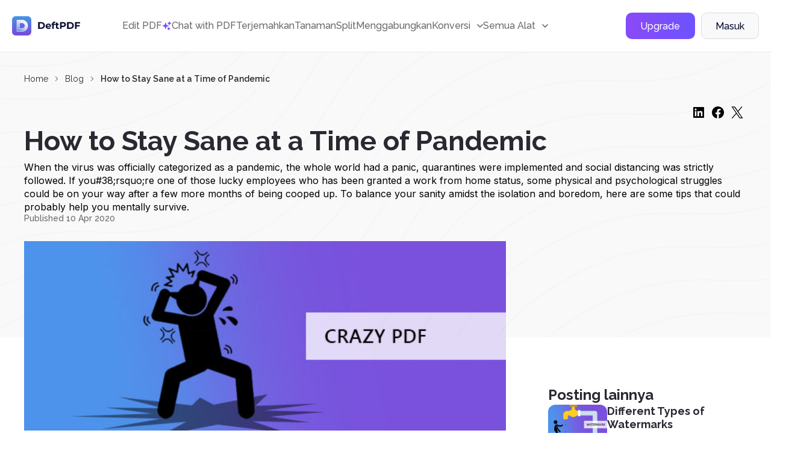

--- FILE ---
content_type: text/html; charset=utf-8
request_url: https://www.google.com/recaptcha/api2/anchor?ar=1&k=6LcwBtUZAAAAAKZZvVWJ_2FV_IMmPNa7eAbHqGWq&co=aHR0cHM6Ly9kZWZ0cGRmLmNvbTo0NDM.&hl=en&v=PoyoqOPhxBO7pBk68S4YbpHZ&size=invisible&sa=submit&anchor-ms=20000&execute-ms=30000&cb=w1x5s6tm4yav
body_size: 49625
content:
<!DOCTYPE HTML><html dir="ltr" lang="en"><head><meta http-equiv="Content-Type" content="text/html; charset=UTF-8">
<meta http-equiv="X-UA-Compatible" content="IE=edge">
<title>reCAPTCHA</title>
<style type="text/css">
/* cyrillic-ext */
@font-face {
  font-family: 'Roboto';
  font-style: normal;
  font-weight: 400;
  font-stretch: 100%;
  src: url(//fonts.gstatic.com/s/roboto/v48/KFO7CnqEu92Fr1ME7kSn66aGLdTylUAMa3GUBHMdazTgWw.woff2) format('woff2');
  unicode-range: U+0460-052F, U+1C80-1C8A, U+20B4, U+2DE0-2DFF, U+A640-A69F, U+FE2E-FE2F;
}
/* cyrillic */
@font-face {
  font-family: 'Roboto';
  font-style: normal;
  font-weight: 400;
  font-stretch: 100%;
  src: url(//fonts.gstatic.com/s/roboto/v48/KFO7CnqEu92Fr1ME7kSn66aGLdTylUAMa3iUBHMdazTgWw.woff2) format('woff2');
  unicode-range: U+0301, U+0400-045F, U+0490-0491, U+04B0-04B1, U+2116;
}
/* greek-ext */
@font-face {
  font-family: 'Roboto';
  font-style: normal;
  font-weight: 400;
  font-stretch: 100%;
  src: url(//fonts.gstatic.com/s/roboto/v48/KFO7CnqEu92Fr1ME7kSn66aGLdTylUAMa3CUBHMdazTgWw.woff2) format('woff2');
  unicode-range: U+1F00-1FFF;
}
/* greek */
@font-face {
  font-family: 'Roboto';
  font-style: normal;
  font-weight: 400;
  font-stretch: 100%;
  src: url(//fonts.gstatic.com/s/roboto/v48/KFO7CnqEu92Fr1ME7kSn66aGLdTylUAMa3-UBHMdazTgWw.woff2) format('woff2');
  unicode-range: U+0370-0377, U+037A-037F, U+0384-038A, U+038C, U+038E-03A1, U+03A3-03FF;
}
/* math */
@font-face {
  font-family: 'Roboto';
  font-style: normal;
  font-weight: 400;
  font-stretch: 100%;
  src: url(//fonts.gstatic.com/s/roboto/v48/KFO7CnqEu92Fr1ME7kSn66aGLdTylUAMawCUBHMdazTgWw.woff2) format('woff2');
  unicode-range: U+0302-0303, U+0305, U+0307-0308, U+0310, U+0312, U+0315, U+031A, U+0326-0327, U+032C, U+032F-0330, U+0332-0333, U+0338, U+033A, U+0346, U+034D, U+0391-03A1, U+03A3-03A9, U+03B1-03C9, U+03D1, U+03D5-03D6, U+03F0-03F1, U+03F4-03F5, U+2016-2017, U+2034-2038, U+203C, U+2040, U+2043, U+2047, U+2050, U+2057, U+205F, U+2070-2071, U+2074-208E, U+2090-209C, U+20D0-20DC, U+20E1, U+20E5-20EF, U+2100-2112, U+2114-2115, U+2117-2121, U+2123-214F, U+2190, U+2192, U+2194-21AE, U+21B0-21E5, U+21F1-21F2, U+21F4-2211, U+2213-2214, U+2216-22FF, U+2308-230B, U+2310, U+2319, U+231C-2321, U+2336-237A, U+237C, U+2395, U+239B-23B7, U+23D0, U+23DC-23E1, U+2474-2475, U+25AF, U+25B3, U+25B7, U+25BD, U+25C1, U+25CA, U+25CC, U+25FB, U+266D-266F, U+27C0-27FF, U+2900-2AFF, U+2B0E-2B11, U+2B30-2B4C, U+2BFE, U+3030, U+FF5B, U+FF5D, U+1D400-1D7FF, U+1EE00-1EEFF;
}
/* symbols */
@font-face {
  font-family: 'Roboto';
  font-style: normal;
  font-weight: 400;
  font-stretch: 100%;
  src: url(//fonts.gstatic.com/s/roboto/v48/KFO7CnqEu92Fr1ME7kSn66aGLdTylUAMaxKUBHMdazTgWw.woff2) format('woff2');
  unicode-range: U+0001-000C, U+000E-001F, U+007F-009F, U+20DD-20E0, U+20E2-20E4, U+2150-218F, U+2190, U+2192, U+2194-2199, U+21AF, U+21E6-21F0, U+21F3, U+2218-2219, U+2299, U+22C4-22C6, U+2300-243F, U+2440-244A, U+2460-24FF, U+25A0-27BF, U+2800-28FF, U+2921-2922, U+2981, U+29BF, U+29EB, U+2B00-2BFF, U+4DC0-4DFF, U+FFF9-FFFB, U+10140-1018E, U+10190-1019C, U+101A0, U+101D0-101FD, U+102E0-102FB, U+10E60-10E7E, U+1D2C0-1D2D3, U+1D2E0-1D37F, U+1F000-1F0FF, U+1F100-1F1AD, U+1F1E6-1F1FF, U+1F30D-1F30F, U+1F315, U+1F31C, U+1F31E, U+1F320-1F32C, U+1F336, U+1F378, U+1F37D, U+1F382, U+1F393-1F39F, U+1F3A7-1F3A8, U+1F3AC-1F3AF, U+1F3C2, U+1F3C4-1F3C6, U+1F3CA-1F3CE, U+1F3D4-1F3E0, U+1F3ED, U+1F3F1-1F3F3, U+1F3F5-1F3F7, U+1F408, U+1F415, U+1F41F, U+1F426, U+1F43F, U+1F441-1F442, U+1F444, U+1F446-1F449, U+1F44C-1F44E, U+1F453, U+1F46A, U+1F47D, U+1F4A3, U+1F4B0, U+1F4B3, U+1F4B9, U+1F4BB, U+1F4BF, U+1F4C8-1F4CB, U+1F4D6, U+1F4DA, U+1F4DF, U+1F4E3-1F4E6, U+1F4EA-1F4ED, U+1F4F7, U+1F4F9-1F4FB, U+1F4FD-1F4FE, U+1F503, U+1F507-1F50B, U+1F50D, U+1F512-1F513, U+1F53E-1F54A, U+1F54F-1F5FA, U+1F610, U+1F650-1F67F, U+1F687, U+1F68D, U+1F691, U+1F694, U+1F698, U+1F6AD, U+1F6B2, U+1F6B9-1F6BA, U+1F6BC, U+1F6C6-1F6CF, U+1F6D3-1F6D7, U+1F6E0-1F6EA, U+1F6F0-1F6F3, U+1F6F7-1F6FC, U+1F700-1F7FF, U+1F800-1F80B, U+1F810-1F847, U+1F850-1F859, U+1F860-1F887, U+1F890-1F8AD, U+1F8B0-1F8BB, U+1F8C0-1F8C1, U+1F900-1F90B, U+1F93B, U+1F946, U+1F984, U+1F996, U+1F9E9, U+1FA00-1FA6F, U+1FA70-1FA7C, U+1FA80-1FA89, U+1FA8F-1FAC6, U+1FACE-1FADC, U+1FADF-1FAE9, U+1FAF0-1FAF8, U+1FB00-1FBFF;
}
/* vietnamese */
@font-face {
  font-family: 'Roboto';
  font-style: normal;
  font-weight: 400;
  font-stretch: 100%;
  src: url(//fonts.gstatic.com/s/roboto/v48/KFO7CnqEu92Fr1ME7kSn66aGLdTylUAMa3OUBHMdazTgWw.woff2) format('woff2');
  unicode-range: U+0102-0103, U+0110-0111, U+0128-0129, U+0168-0169, U+01A0-01A1, U+01AF-01B0, U+0300-0301, U+0303-0304, U+0308-0309, U+0323, U+0329, U+1EA0-1EF9, U+20AB;
}
/* latin-ext */
@font-face {
  font-family: 'Roboto';
  font-style: normal;
  font-weight: 400;
  font-stretch: 100%;
  src: url(//fonts.gstatic.com/s/roboto/v48/KFO7CnqEu92Fr1ME7kSn66aGLdTylUAMa3KUBHMdazTgWw.woff2) format('woff2');
  unicode-range: U+0100-02BA, U+02BD-02C5, U+02C7-02CC, U+02CE-02D7, U+02DD-02FF, U+0304, U+0308, U+0329, U+1D00-1DBF, U+1E00-1E9F, U+1EF2-1EFF, U+2020, U+20A0-20AB, U+20AD-20C0, U+2113, U+2C60-2C7F, U+A720-A7FF;
}
/* latin */
@font-face {
  font-family: 'Roboto';
  font-style: normal;
  font-weight: 400;
  font-stretch: 100%;
  src: url(//fonts.gstatic.com/s/roboto/v48/KFO7CnqEu92Fr1ME7kSn66aGLdTylUAMa3yUBHMdazQ.woff2) format('woff2');
  unicode-range: U+0000-00FF, U+0131, U+0152-0153, U+02BB-02BC, U+02C6, U+02DA, U+02DC, U+0304, U+0308, U+0329, U+2000-206F, U+20AC, U+2122, U+2191, U+2193, U+2212, U+2215, U+FEFF, U+FFFD;
}
/* cyrillic-ext */
@font-face {
  font-family: 'Roboto';
  font-style: normal;
  font-weight: 500;
  font-stretch: 100%;
  src: url(//fonts.gstatic.com/s/roboto/v48/KFO7CnqEu92Fr1ME7kSn66aGLdTylUAMa3GUBHMdazTgWw.woff2) format('woff2');
  unicode-range: U+0460-052F, U+1C80-1C8A, U+20B4, U+2DE0-2DFF, U+A640-A69F, U+FE2E-FE2F;
}
/* cyrillic */
@font-face {
  font-family: 'Roboto';
  font-style: normal;
  font-weight: 500;
  font-stretch: 100%;
  src: url(//fonts.gstatic.com/s/roboto/v48/KFO7CnqEu92Fr1ME7kSn66aGLdTylUAMa3iUBHMdazTgWw.woff2) format('woff2');
  unicode-range: U+0301, U+0400-045F, U+0490-0491, U+04B0-04B1, U+2116;
}
/* greek-ext */
@font-face {
  font-family: 'Roboto';
  font-style: normal;
  font-weight: 500;
  font-stretch: 100%;
  src: url(//fonts.gstatic.com/s/roboto/v48/KFO7CnqEu92Fr1ME7kSn66aGLdTylUAMa3CUBHMdazTgWw.woff2) format('woff2');
  unicode-range: U+1F00-1FFF;
}
/* greek */
@font-face {
  font-family: 'Roboto';
  font-style: normal;
  font-weight: 500;
  font-stretch: 100%;
  src: url(//fonts.gstatic.com/s/roboto/v48/KFO7CnqEu92Fr1ME7kSn66aGLdTylUAMa3-UBHMdazTgWw.woff2) format('woff2');
  unicode-range: U+0370-0377, U+037A-037F, U+0384-038A, U+038C, U+038E-03A1, U+03A3-03FF;
}
/* math */
@font-face {
  font-family: 'Roboto';
  font-style: normal;
  font-weight: 500;
  font-stretch: 100%;
  src: url(//fonts.gstatic.com/s/roboto/v48/KFO7CnqEu92Fr1ME7kSn66aGLdTylUAMawCUBHMdazTgWw.woff2) format('woff2');
  unicode-range: U+0302-0303, U+0305, U+0307-0308, U+0310, U+0312, U+0315, U+031A, U+0326-0327, U+032C, U+032F-0330, U+0332-0333, U+0338, U+033A, U+0346, U+034D, U+0391-03A1, U+03A3-03A9, U+03B1-03C9, U+03D1, U+03D5-03D6, U+03F0-03F1, U+03F4-03F5, U+2016-2017, U+2034-2038, U+203C, U+2040, U+2043, U+2047, U+2050, U+2057, U+205F, U+2070-2071, U+2074-208E, U+2090-209C, U+20D0-20DC, U+20E1, U+20E5-20EF, U+2100-2112, U+2114-2115, U+2117-2121, U+2123-214F, U+2190, U+2192, U+2194-21AE, U+21B0-21E5, U+21F1-21F2, U+21F4-2211, U+2213-2214, U+2216-22FF, U+2308-230B, U+2310, U+2319, U+231C-2321, U+2336-237A, U+237C, U+2395, U+239B-23B7, U+23D0, U+23DC-23E1, U+2474-2475, U+25AF, U+25B3, U+25B7, U+25BD, U+25C1, U+25CA, U+25CC, U+25FB, U+266D-266F, U+27C0-27FF, U+2900-2AFF, U+2B0E-2B11, U+2B30-2B4C, U+2BFE, U+3030, U+FF5B, U+FF5D, U+1D400-1D7FF, U+1EE00-1EEFF;
}
/* symbols */
@font-face {
  font-family: 'Roboto';
  font-style: normal;
  font-weight: 500;
  font-stretch: 100%;
  src: url(//fonts.gstatic.com/s/roboto/v48/KFO7CnqEu92Fr1ME7kSn66aGLdTylUAMaxKUBHMdazTgWw.woff2) format('woff2');
  unicode-range: U+0001-000C, U+000E-001F, U+007F-009F, U+20DD-20E0, U+20E2-20E4, U+2150-218F, U+2190, U+2192, U+2194-2199, U+21AF, U+21E6-21F0, U+21F3, U+2218-2219, U+2299, U+22C4-22C6, U+2300-243F, U+2440-244A, U+2460-24FF, U+25A0-27BF, U+2800-28FF, U+2921-2922, U+2981, U+29BF, U+29EB, U+2B00-2BFF, U+4DC0-4DFF, U+FFF9-FFFB, U+10140-1018E, U+10190-1019C, U+101A0, U+101D0-101FD, U+102E0-102FB, U+10E60-10E7E, U+1D2C0-1D2D3, U+1D2E0-1D37F, U+1F000-1F0FF, U+1F100-1F1AD, U+1F1E6-1F1FF, U+1F30D-1F30F, U+1F315, U+1F31C, U+1F31E, U+1F320-1F32C, U+1F336, U+1F378, U+1F37D, U+1F382, U+1F393-1F39F, U+1F3A7-1F3A8, U+1F3AC-1F3AF, U+1F3C2, U+1F3C4-1F3C6, U+1F3CA-1F3CE, U+1F3D4-1F3E0, U+1F3ED, U+1F3F1-1F3F3, U+1F3F5-1F3F7, U+1F408, U+1F415, U+1F41F, U+1F426, U+1F43F, U+1F441-1F442, U+1F444, U+1F446-1F449, U+1F44C-1F44E, U+1F453, U+1F46A, U+1F47D, U+1F4A3, U+1F4B0, U+1F4B3, U+1F4B9, U+1F4BB, U+1F4BF, U+1F4C8-1F4CB, U+1F4D6, U+1F4DA, U+1F4DF, U+1F4E3-1F4E6, U+1F4EA-1F4ED, U+1F4F7, U+1F4F9-1F4FB, U+1F4FD-1F4FE, U+1F503, U+1F507-1F50B, U+1F50D, U+1F512-1F513, U+1F53E-1F54A, U+1F54F-1F5FA, U+1F610, U+1F650-1F67F, U+1F687, U+1F68D, U+1F691, U+1F694, U+1F698, U+1F6AD, U+1F6B2, U+1F6B9-1F6BA, U+1F6BC, U+1F6C6-1F6CF, U+1F6D3-1F6D7, U+1F6E0-1F6EA, U+1F6F0-1F6F3, U+1F6F7-1F6FC, U+1F700-1F7FF, U+1F800-1F80B, U+1F810-1F847, U+1F850-1F859, U+1F860-1F887, U+1F890-1F8AD, U+1F8B0-1F8BB, U+1F8C0-1F8C1, U+1F900-1F90B, U+1F93B, U+1F946, U+1F984, U+1F996, U+1F9E9, U+1FA00-1FA6F, U+1FA70-1FA7C, U+1FA80-1FA89, U+1FA8F-1FAC6, U+1FACE-1FADC, U+1FADF-1FAE9, U+1FAF0-1FAF8, U+1FB00-1FBFF;
}
/* vietnamese */
@font-face {
  font-family: 'Roboto';
  font-style: normal;
  font-weight: 500;
  font-stretch: 100%;
  src: url(//fonts.gstatic.com/s/roboto/v48/KFO7CnqEu92Fr1ME7kSn66aGLdTylUAMa3OUBHMdazTgWw.woff2) format('woff2');
  unicode-range: U+0102-0103, U+0110-0111, U+0128-0129, U+0168-0169, U+01A0-01A1, U+01AF-01B0, U+0300-0301, U+0303-0304, U+0308-0309, U+0323, U+0329, U+1EA0-1EF9, U+20AB;
}
/* latin-ext */
@font-face {
  font-family: 'Roboto';
  font-style: normal;
  font-weight: 500;
  font-stretch: 100%;
  src: url(//fonts.gstatic.com/s/roboto/v48/KFO7CnqEu92Fr1ME7kSn66aGLdTylUAMa3KUBHMdazTgWw.woff2) format('woff2');
  unicode-range: U+0100-02BA, U+02BD-02C5, U+02C7-02CC, U+02CE-02D7, U+02DD-02FF, U+0304, U+0308, U+0329, U+1D00-1DBF, U+1E00-1E9F, U+1EF2-1EFF, U+2020, U+20A0-20AB, U+20AD-20C0, U+2113, U+2C60-2C7F, U+A720-A7FF;
}
/* latin */
@font-face {
  font-family: 'Roboto';
  font-style: normal;
  font-weight: 500;
  font-stretch: 100%;
  src: url(//fonts.gstatic.com/s/roboto/v48/KFO7CnqEu92Fr1ME7kSn66aGLdTylUAMa3yUBHMdazQ.woff2) format('woff2');
  unicode-range: U+0000-00FF, U+0131, U+0152-0153, U+02BB-02BC, U+02C6, U+02DA, U+02DC, U+0304, U+0308, U+0329, U+2000-206F, U+20AC, U+2122, U+2191, U+2193, U+2212, U+2215, U+FEFF, U+FFFD;
}
/* cyrillic-ext */
@font-face {
  font-family: 'Roboto';
  font-style: normal;
  font-weight: 900;
  font-stretch: 100%;
  src: url(//fonts.gstatic.com/s/roboto/v48/KFO7CnqEu92Fr1ME7kSn66aGLdTylUAMa3GUBHMdazTgWw.woff2) format('woff2');
  unicode-range: U+0460-052F, U+1C80-1C8A, U+20B4, U+2DE0-2DFF, U+A640-A69F, U+FE2E-FE2F;
}
/* cyrillic */
@font-face {
  font-family: 'Roboto';
  font-style: normal;
  font-weight: 900;
  font-stretch: 100%;
  src: url(//fonts.gstatic.com/s/roboto/v48/KFO7CnqEu92Fr1ME7kSn66aGLdTylUAMa3iUBHMdazTgWw.woff2) format('woff2');
  unicode-range: U+0301, U+0400-045F, U+0490-0491, U+04B0-04B1, U+2116;
}
/* greek-ext */
@font-face {
  font-family: 'Roboto';
  font-style: normal;
  font-weight: 900;
  font-stretch: 100%;
  src: url(//fonts.gstatic.com/s/roboto/v48/KFO7CnqEu92Fr1ME7kSn66aGLdTylUAMa3CUBHMdazTgWw.woff2) format('woff2');
  unicode-range: U+1F00-1FFF;
}
/* greek */
@font-face {
  font-family: 'Roboto';
  font-style: normal;
  font-weight: 900;
  font-stretch: 100%;
  src: url(//fonts.gstatic.com/s/roboto/v48/KFO7CnqEu92Fr1ME7kSn66aGLdTylUAMa3-UBHMdazTgWw.woff2) format('woff2');
  unicode-range: U+0370-0377, U+037A-037F, U+0384-038A, U+038C, U+038E-03A1, U+03A3-03FF;
}
/* math */
@font-face {
  font-family: 'Roboto';
  font-style: normal;
  font-weight: 900;
  font-stretch: 100%;
  src: url(//fonts.gstatic.com/s/roboto/v48/KFO7CnqEu92Fr1ME7kSn66aGLdTylUAMawCUBHMdazTgWw.woff2) format('woff2');
  unicode-range: U+0302-0303, U+0305, U+0307-0308, U+0310, U+0312, U+0315, U+031A, U+0326-0327, U+032C, U+032F-0330, U+0332-0333, U+0338, U+033A, U+0346, U+034D, U+0391-03A1, U+03A3-03A9, U+03B1-03C9, U+03D1, U+03D5-03D6, U+03F0-03F1, U+03F4-03F5, U+2016-2017, U+2034-2038, U+203C, U+2040, U+2043, U+2047, U+2050, U+2057, U+205F, U+2070-2071, U+2074-208E, U+2090-209C, U+20D0-20DC, U+20E1, U+20E5-20EF, U+2100-2112, U+2114-2115, U+2117-2121, U+2123-214F, U+2190, U+2192, U+2194-21AE, U+21B0-21E5, U+21F1-21F2, U+21F4-2211, U+2213-2214, U+2216-22FF, U+2308-230B, U+2310, U+2319, U+231C-2321, U+2336-237A, U+237C, U+2395, U+239B-23B7, U+23D0, U+23DC-23E1, U+2474-2475, U+25AF, U+25B3, U+25B7, U+25BD, U+25C1, U+25CA, U+25CC, U+25FB, U+266D-266F, U+27C0-27FF, U+2900-2AFF, U+2B0E-2B11, U+2B30-2B4C, U+2BFE, U+3030, U+FF5B, U+FF5D, U+1D400-1D7FF, U+1EE00-1EEFF;
}
/* symbols */
@font-face {
  font-family: 'Roboto';
  font-style: normal;
  font-weight: 900;
  font-stretch: 100%;
  src: url(//fonts.gstatic.com/s/roboto/v48/KFO7CnqEu92Fr1ME7kSn66aGLdTylUAMaxKUBHMdazTgWw.woff2) format('woff2');
  unicode-range: U+0001-000C, U+000E-001F, U+007F-009F, U+20DD-20E0, U+20E2-20E4, U+2150-218F, U+2190, U+2192, U+2194-2199, U+21AF, U+21E6-21F0, U+21F3, U+2218-2219, U+2299, U+22C4-22C6, U+2300-243F, U+2440-244A, U+2460-24FF, U+25A0-27BF, U+2800-28FF, U+2921-2922, U+2981, U+29BF, U+29EB, U+2B00-2BFF, U+4DC0-4DFF, U+FFF9-FFFB, U+10140-1018E, U+10190-1019C, U+101A0, U+101D0-101FD, U+102E0-102FB, U+10E60-10E7E, U+1D2C0-1D2D3, U+1D2E0-1D37F, U+1F000-1F0FF, U+1F100-1F1AD, U+1F1E6-1F1FF, U+1F30D-1F30F, U+1F315, U+1F31C, U+1F31E, U+1F320-1F32C, U+1F336, U+1F378, U+1F37D, U+1F382, U+1F393-1F39F, U+1F3A7-1F3A8, U+1F3AC-1F3AF, U+1F3C2, U+1F3C4-1F3C6, U+1F3CA-1F3CE, U+1F3D4-1F3E0, U+1F3ED, U+1F3F1-1F3F3, U+1F3F5-1F3F7, U+1F408, U+1F415, U+1F41F, U+1F426, U+1F43F, U+1F441-1F442, U+1F444, U+1F446-1F449, U+1F44C-1F44E, U+1F453, U+1F46A, U+1F47D, U+1F4A3, U+1F4B0, U+1F4B3, U+1F4B9, U+1F4BB, U+1F4BF, U+1F4C8-1F4CB, U+1F4D6, U+1F4DA, U+1F4DF, U+1F4E3-1F4E6, U+1F4EA-1F4ED, U+1F4F7, U+1F4F9-1F4FB, U+1F4FD-1F4FE, U+1F503, U+1F507-1F50B, U+1F50D, U+1F512-1F513, U+1F53E-1F54A, U+1F54F-1F5FA, U+1F610, U+1F650-1F67F, U+1F687, U+1F68D, U+1F691, U+1F694, U+1F698, U+1F6AD, U+1F6B2, U+1F6B9-1F6BA, U+1F6BC, U+1F6C6-1F6CF, U+1F6D3-1F6D7, U+1F6E0-1F6EA, U+1F6F0-1F6F3, U+1F6F7-1F6FC, U+1F700-1F7FF, U+1F800-1F80B, U+1F810-1F847, U+1F850-1F859, U+1F860-1F887, U+1F890-1F8AD, U+1F8B0-1F8BB, U+1F8C0-1F8C1, U+1F900-1F90B, U+1F93B, U+1F946, U+1F984, U+1F996, U+1F9E9, U+1FA00-1FA6F, U+1FA70-1FA7C, U+1FA80-1FA89, U+1FA8F-1FAC6, U+1FACE-1FADC, U+1FADF-1FAE9, U+1FAF0-1FAF8, U+1FB00-1FBFF;
}
/* vietnamese */
@font-face {
  font-family: 'Roboto';
  font-style: normal;
  font-weight: 900;
  font-stretch: 100%;
  src: url(//fonts.gstatic.com/s/roboto/v48/KFO7CnqEu92Fr1ME7kSn66aGLdTylUAMa3OUBHMdazTgWw.woff2) format('woff2');
  unicode-range: U+0102-0103, U+0110-0111, U+0128-0129, U+0168-0169, U+01A0-01A1, U+01AF-01B0, U+0300-0301, U+0303-0304, U+0308-0309, U+0323, U+0329, U+1EA0-1EF9, U+20AB;
}
/* latin-ext */
@font-face {
  font-family: 'Roboto';
  font-style: normal;
  font-weight: 900;
  font-stretch: 100%;
  src: url(//fonts.gstatic.com/s/roboto/v48/KFO7CnqEu92Fr1ME7kSn66aGLdTylUAMa3KUBHMdazTgWw.woff2) format('woff2');
  unicode-range: U+0100-02BA, U+02BD-02C5, U+02C7-02CC, U+02CE-02D7, U+02DD-02FF, U+0304, U+0308, U+0329, U+1D00-1DBF, U+1E00-1E9F, U+1EF2-1EFF, U+2020, U+20A0-20AB, U+20AD-20C0, U+2113, U+2C60-2C7F, U+A720-A7FF;
}
/* latin */
@font-face {
  font-family: 'Roboto';
  font-style: normal;
  font-weight: 900;
  font-stretch: 100%;
  src: url(//fonts.gstatic.com/s/roboto/v48/KFO7CnqEu92Fr1ME7kSn66aGLdTylUAMa3yUBHMdazQ.woff2) format('woff2');
  unicode-range: U+0000-00FF, U+0131, U+0152-0153, U+02BB-02BC, U+02C6, U+02DA, U+02DC, U+0304, U+0308, U+0329, U+2000-206F, U+20AC, U+2122, U+2191, U+2193, U+2212, U+2215, U+FEFF, U+FFFD;
}

</style>
<link rel="stylesheet" type="text/css" href="https://www.gstatic.com/recaptcha/releases/PoyoqOPhxBO7pBk68S4YbpHZ/styles__ltr.css">
<script nonce="RTUInequF_Jc_cWIXqQIRQ" type="text/javascript">window['__recaptcha_api'] = 'https://www.google.com/recaptcha/api2/';</script>
<script type="text/javascript" src="https://www.gstatic.com/recaptcha/releases/PoyoqOPhxBO7pBk68S4YbpHZ/recaptcha__en.js" nonce="RTUInequF_Jc_cWIXqQIRQ">
      
    </script></head>
<body><div id="rc-anchor-alert" class="rc-anchor-alert"></div>
<input type="hidden" id="recaptcha-token" value="[base64]">
<script type="text/javascript" nonce="RTUInequF_Jc_cWIXqQIRQ">
      recaptcha.anchor.Main.init("[\x22ainput\x22,[\x22bgdata\x22,\x22\x22,\[base64]/[base64]/[base64]/ZyhXLGgpOnEoW04sMjEsbF0sVywwKSxoKSxmYWxzZSxmYWxzZSl9Y2F0Y2goayl7RygzNTgsVyk/[base64]/[base64]/[base64]/[base64]/[base64]/[base64]/[base64]/bmV3IEJbT10oRFswXSk6dz09Mj9uZXcgQltPXShEWzBdLERbMV0pOnc9PTM/bmV3IEJbT10oRFswXSxEWzFdLERbMl0pOnc9PTQ/[base64]/[base64]/[base64]/[base64]/[base64]\\u003d\x22,\[base64]\\u003d\x22,\[base64]/[base64]/KBwrRxnDknMrAsOCSxvDsMOiSsKmfQ09PMOEI8Oqw6fDqh/Ds8OQwrYTw5hLGkx0w6zCrQRtW8O7wrYSwqTCo8KxI2lsw6PDnDxfwoHDjQIrL1bCj13Dl8OCbXV0w4TDssOMw4sqw7/Dlz7CrWTCjVXDkllwACbCh8KOw4ELF8K/PSxtw5kow5wLwqDDkSEsQsOdwpTDmsKVw7/DkMKNDsKEA8OZLcORR8KbMsKZw7jCmsOpQcK2R201wpbCpcKwRcKbccONcAnDsDnClMOOwq/DosOuFQdRw4nDnsO4wr9iwoTCoMOdw5vDv8KvFGXDuFXChkbDkWfCgMK/GH/[base64]/Dr8OURkVGbsOlO8OZQmrDlMKuLS0/woglZcKgMMK7Z0xfLMK6wpbDrgIswr0Bwp7DkVvCkQTDljYIWS3CvsOqwrHDtMKeLGrDg8KqcVRsBV0rw4/CgMKRQsKzORjDoMOzPCtIByIXwrZKQcOVwpDDhsOtwopnXsOeA2AJwpzCtyVZV8K2wqzChkwDQS1Bw6rDhsOBI8OWw7TCt1ZwGsKeZ1nDrUvCmlsEw7MaKMOFRsORw6fCrmLDi3oZDsOswotkb8Khw5/DgsKRwoZJNWYBwqzCv8OGJCxVVyXCl05aSMOjf8KeBwNdw7jDuzXDuMKne8OOW8K6M8OuRcKOJcODw7lNw5ZLPx/[base64]/PsKSYcK+YMKOYsK0w7t3asKcUVdswqpoIMKmw7jDkBYMM0pTVwAQw6TDsMKLw7wYbMKyZTksXyR9csKtK3V2CDMbOxlQwo4rcsO2w7YMwoLCu8OIwod3ZDx7HcKqw5t2wrzDg8K1W8OWT8Kmw4nCksKrfE8KwqHDpMK/NcOLQcKcwp/CoMOow5VpelU/f8OCWw90Iwc0wr7CuMKVMmEwVS0NesO+wotKwrl8w4Arwqcvw47CkmwpI8Onw48vecOHwrXDqA0Zw4XDpDLCn8KybkjCkMOoSjoww4Vswpdew7ZFRcKdXcO4HXPChMOLMsKoewIYVsOrwo8rw6AELcOETWMtwofCsygvL8KoLUjDkl/DocKNw7zConlcZMKII8K+OivCmcOOPwDClcOLTUDCjcKOS0nDt8KbYSfCtxTCnSbChRbDn1nDoDEJwpDDo8O9D8KRwqszwqxJwoXCpMKTOXVTFwFywrHDocKww54jwpjCmW/DgxcnNBnCnMKNfUPDicK9WBnCq8OBQFLDvTvDtMONKxrClwfDmsKAwoZrUsO3BlVCw5RMwo3Cs8KZw6dAPio8w5HDocKoI8OmwojDucOFw6Fzw6kNbhFtM1zDs8O/[base64]/woc3wpLDpiVZwpfDscO8w6dJwoHDrMKVw5AxS8OOwqDDlSQFQMOlMsO5Iz8fwrhyVCDDhcKUScK9w55IS8KjWXPDj3XCp8KawqfCm8KiwpMkJMOoc8KpwpbDqMK2wq1uw5HDhDrCsMKEwoMuTSlnJQwvwq/[base64]/Ct8KyfBkEw5bDmXVgdTDCjsKCwrjCicO+w6DDicKYw6fDkMO7woJbN27CucKcBHs/[base64]/N8KfHErClsKmaTjDlsKUw6vDhcK9w5rCncO+R8Ovw6PDrcOlYcKWb8KPwoksLVfCo2h5a8K9wr3Do8KtBMO3ccOnwr4mHm3Dvh3DkHcfODd2KRdJYQANw7QpwqARwpvCmsKoNMKuw5bDsVh/[base64]/DomRqw7bCmi0Sw6DDvMKJw7bDhi3CqsO4w7dYwpbDp1zCosKlASgPw77DhBrDjcKpQ8KNS8O3FU/CtndNXcKaMMOJBArCmMOiwp4zD1HDgVkkZcKDw6/[base64]/DicKaOhE5Wl3DjcOOwokSccO0IsOOw4hxJMKrwpkyw4XClcO5w6zCnMKFwq3CrSDCkB3CggPDmcOCSsOKS8O8R8Kuwo7DjcOoc33CimdBwoUIwqohw7XCm8Kkwod2wp/CoWgsY3Q8wqQyw4zDtCfCiUBhwrPCnzhtDXLDn3dGwobCnBzDv8KyZU9sB8O7w4XCo8KTw60ZdMKmw6fCmxPCkQbDoUAVw5NBRQEsw6xRwo48wocPMsKRNhrCksKOBxfCkU/DqzfDusOnFz4Vw7jCssO2egLDjMKMesKbw6YuX8OZwrg5Z396aVEDwo/Dp8OEWMO6w6DDqcO3IsOiw7B2cMOBFnDCsnnDt2rCmMKWwrPChgspw5FmF8K6H8O1F8K+OMOoX3HDo8OowpcmAg/DqAtIw7TCjQxfw7lHeldww6ppw7UXw7PClMOdU8K7TwkIw7QIDcKnwoDCkMO+RnrCqEFKw78hw6/DhcOYAzbDqsK6aWnDoMKzw6DCl8Ojw6XDr8OZXMOMI0LDkMKSKsKQwoAhXxDDtMOzw5EOIMKowpvDtToMYsOCWsK9w67CvMKMTCnCl8OrAsO4w7zDnhDClQrDsMOLIDEZwr/CqsOwZjgwwptlwrI+F8OPwq1UHMKKwoTDixfDmQohPcKjw77CkT5Iw6PCpiZlw4NrwrAXw6s/DnfDiz3CtUTDlcKNR8OaDsKgw6PCvsKpwqIowpLCssKgE8Ozwpt6w7t9Ei4dAkciwqXDksOfMinCu8ObT8K+JMOfDnXCuMKywq/DhzBvRT/ClMOJVMOKwqt7WjTDmhw8wrrDuDLCpFLDmcOaVMORTFLChwTCuA7DkMOOw4bCsMO5wq3Dqj0vwr3DrsKVEMOPw7BIUcKdWcKtw789EMKKwp9IUsKuw5zCuz8oHjjCqMK1dXFxwrAKw6bCo8OiJsKTwpoBw7XCjsOuEGUlV8KfCcOEwo/[base64]/w6cqwpbCngJhwoE8WBrDisKBBcO0wo7Ct2cewoR6eBjCpgzDpz0/bcKjNUXDlmTDglnDiMO8VsOiK2DDscOkIzxYZMOTKFbCpsKfFcOXU8Otw7ZebCPCl8KFW8OMTMOnwrrDpMORwpDDuDzDhFdAMsKwUFnDosO/wrRRwpDDssKFwp3CqVMKw7hEw7nCsFTDlHwKQydYSMOhw6DDisO+BMK8Y8O6ZMOxcAR0AB5PI8KDwr5nbGLDrMKGwojCvmEDw4PDtk9UBMKoWH3Dl8OCwpLDnMOMWxI9MMKOaVvDqQ07w6DChMKMMcOJw4HDrx3Dpz/DoWnDmV7CtMO/w5jDoMKuw4Qmwq/[base64]/[base64]/Cg0UCe8Oow64JwozDoUDDuEHDjMO6wpvDnWrCqMKmw7nDtcKpY2RDEcKhw4XDqMOIUn/[base64]/[base64]/[base64]/DpHzCsm/[base64]/w5DDmyZHDcOdYzcOVRrDgjPCnnHCr8KodMO4awEIL8Oiw5p3ecKLMsONwp49G8OEw4fDs8O6w7sOYi07cFh9wp3DkC1ZFcK8egvDrMO/R1LDuSTCmsOuw7x7w7jDi8O+wpoDdMKPw4IGwpfDpXvCpsOCwq8wZ8OYQwfDhsONegxFwr9AYmzDi8OLw7HDnMOIw7UvesKgNgQqw79Rw6ppw5jDhFMFNcOmw6vDusOkw4TDhcKVwo7DmA4Swr/ClMOZw59QMMKRwqBXw6rDqlzCucKywpPCq343w4dJwrrDuCDDq8KlwoBKW8O5wqPDlMOIWSHCqTRvwrTCsG9+ecOiwpAbAmXDtsKeRE7ChMO8cMK1EcOTWMKeJWzCh8OPwoPCi8K4w77Cny1fw4BGw5ELwrUJS8KJwoMVeX/CsMO7OXvCnjIxLDoVZDHDlsKmw6zCg8O8wrvCjlXChRR5DCLCh3tVNsKUw5rDosOiwpDDvMKuHMOxQhvDjMK9w4kfw5dnCcOfW8OHScK+w6dFAFFZa8KCa8OSwoDCslBiAV7Dg8OFOTpueMKvZ8KGBQhZM8K1wo5Ow45YShTCkFE4w63DsAV2eRZpw47DjsK/[base64]/ClxZeIB/[base64]/CssKOwqPDm0cmwpACLFbCocOpwrVVwoxIwqQewr/CmxTDoMOXYzXDn3YsCTHDlMOQwqbCrcKwU390w7LDl8O1woNAw44gw49eHw/Dv1fDq8OUwrbDjsKVw7kSw7PCpk7CpQpOw7jCqcKWS2t4w4Imw4TCuEwoL8OrfcOpWcONZcOywpXDsmfDj8OPw4/Dt30+HMKNBsOTMEPDlQVxSsOUeMKFwr7DqkRfBXLDgcKrw7TDjMKUwoFNIV3DmFbCo09dYlB9wr4LE8Ozw5jDmcKBwq7CpMOVw6PDrcKzGsK6w4wuEcK/ABICRBjDvMKWw6kywrBbwqQVS8KzwpXDqyIbwqZgal1vwpp3wqFmWcKPfcOow6PCi8OTw4t2w5nCgcO0woXDi8OEQB3Dvh/Dnjojdmd4XRrCi8OpdsKPXsKhDMOmb8KxXMOvJ8Odw5HDg0UNWMKRSk0cw6fCgyPCgsKqwrfCtDLCuAw7woZiwoTCkENZwpjCssK+w6/DnlDDrGnDqxrCsE4Ww5vCgUk3G8KMQmPDsMKxX8KdwqrClWkNU8KqZWXDoT3DoAoaw6czw7vCrzvChWDCqm/DnWlvEsK3IMKjIcK/eVLDnsKqw6ppwobCjsOWwq/DpsKtwqbCgsOJw6vDjsOXwppOaX4lFWrCqMKfSUApwr9jw5BzwrzDgjPCvsO8f1jCtyHDnljCkF06WG/Dh1FZXBoLwr4Yw4UkLw/Du8Oqw7rDnsOlCDdcw71DJsKEw5kdwpV8S8K/wonClAJnw5tdwo3DrzNiw5B3wpPDqDDDiGXCs8OTw6XClcKONsOuwonDvnI7woRgwoNhwqNCZsODwodVC1NqUwfDkzrCksOaw7vCjyHDgcKLKAvDt8K+w7zCl8OJw5/CpcKWwq86woktwrdORAhSw4Npwpkgwr/DtwXCr2dBIQwowrjDpxFrwqzDjsKhw5TCvy0tO8K0w5tUwrDCh8OOOcKHMibCvGfCmEDCpS4yw61JwqHCsBRrfMOlVcKAcMK/w7hfZFB3OkDDhcORUjkkwpPCswDCiDzCn8OKSsOqw7MwwqRiwos8w5XDkSPChDd/QQIvWH7DghDDohjCoCJ6Q8KSwrBLw4fCi37Cg8OLw6bDtsKwQhPCgsKQwrw+wqHClMKAwqwtX8OEQsKywoLCn8Oxw5BBw5EfKsKbwqHCjsO6KMKFw613PsOvwps2bWTDsy7Di8OkccKzQsOMwq7DiDwGUsO+e8Kqwr4kw7APw6VDw7N4IMO/[base64]/wrpMB8OdC8OebsOXLcKywrjDsRbDn8KIHklXe8ORw6gkwqXCvWBrR8KFwpY/FTjCoQsJPzYUanTDvcK6w6HCrlPCg8KGw48xwpwawrwKPcOfwpcMw6UGw6nDvFV0AMKXw440w5l7wrbChgsUG2TCqcOcXzAZw7DCoMORwp/ClFfDg8KmGFgeIBQkwokiwrzDmEzCiDVkw69qR3DDmsOPQ8OsIMO5wpjDisOKwpnDh1LCh0U5w6rCn8K0wo1yT8KOHBXCgsODV17DmzF9w7dVwrcZBgjCsE58w6HCkMKHwrxow5oGwo/[base64]/CrC9mw7kCJcK0D8OBT8K1QMKsYmvCtCFkXjtUwoHChMOnfsOjMQXDp8K6QcOcw5Ysw4PCiE/CqsOPwqTCmTbCjMKvwqXDvH7DlFXChsOPw5jCn8KdO8OqTsKPw6UjKsOIw54vw5DCiMOhXcOtwojCkWAuwp3Dghsrw6t1wqnCog8xwqjDg8Oaw6pGFMKacMOZehnCrBJ3X3k3NMOPYsO5w5wfIWnDoQvCnVPDk8OOwrrCkypfwojDqFXChBjDs8KdKsO6N8KYw6/DpsK1f8Kdw4HCtsKLN8KWw5VlwpMdJMOGH8KhWMOaw4wFfGvDjcOvwrDDglJMK27ClsOpX8O0woVmMMK+woHCs8KLwoLClMOdwrzCnxnCjcKaacKgMMK9XMO7woMmNMOJw74mwqtOwqMmaXjDj8K2csOQFQTDp8KNw6PCnXQzwqQ4F3sfwpTDuRPCuMK+w7UwwohZPj/CvsOTScOpVzoMEsOTw4rCsmTDgWrCncKpW8KQw5dKw6LCoQI2w5UIwqrDm8KmaQcWwoB9bMO6UsK2Hxsfw6fDgsOjPCdIw4TCiXYEw6QaCMKSwogcwrluw6VIFcKgw5FIw4chIlN9RMO/[base64]/wrh/DcObI17Cs8OTw7rDmsO4wq/[base64]/[base64]/[base64]/OcKgWX9qwq1SVsOew5bCn8KscSsnw4k4w4/CpkjCi8K2w6k9HRzCpMOgw5zDtDI3AMKDw7DCjVTClMKgwooiw4p/Z2bCpsKFwo/[base64]/Dg8Kkw7pgDS/CtgIRwq91w59uH8KGwrzCjikLW8Opw441wrLDvRjCn8KeNcOkAcOwJXnDo1nCgMOZw63CtD5/[base64]/[base64]/Cj8KtwpXDo3h6w73Dl0Jfw6c5b0VpYcKpd8KTYMOpwp/DucKKwr/ClMKrCk4tw4MZCcOvwpjCgHk/SsOIfMO6UcOWwo7Cl8Okw5/Dm08US8KcH8Klfmcsw6PCg8ORMsK6TMKzf002w6zCsTQpJFU3wojCqE/Cu8KUw6rChkDCqMKWejDCsMKJT8KOwonCuAt4e8KzcMOXYMKcScOAw7jConnCgMKiRHgmwpplJMO0NXhAN8KJCsKmw7HDp8Onw5zCu8OHCMKeVgFfw6DCrMKww7Zkw4bDsmzCgsOjwojCj0rCjRDDtg8Iw5XCimNMw7XClxHDhUhtwobDuknDvsKLU0/[base64]/CmSkeLMKPwqDChwkowoBEw67CrVtDD1gnBUcjwq/[base64]/Cv8KOw5XChMOFKQbCmcKBHhXCvlbCskjCisKGw4gtfcOKDGZeMFNmJRIWw5PCuSQJw63DqHzDlMOywoc8worClmsNBRbDpk0VS1LDoBAQw5cdKS3Cv8O1wp/CpCgGw65ewqPDgcOEw5LCuHfCq8OJwqAKwr/[base64]/FSvCiMKUw6JMFMK+QHB4wqgjNcKmwpHCl0UIwqXCoETDhcOaw7ZKCBjDrsKEwo0JbzbDksO0JMOLc8Osw5wTw7o+KDPDjMOrOMONHcOoLT/DvlI0w4PCiMOaCFnCjljCljdpw57CtgwBBsOOMcKMwrjCuhwOwrnDkQfDhX7Cp2/DmW7CohHDjcKgwr8zdcKte1HDlj7CkMOhf8OvQ1/DmErCv0jDqi7Cg8O4eSNswpRQw7/DuMO5w4/DqGLCl8Oaw6rCjMObZwLCkxfDi8OgCMK7aMOueMKqfcKAw67Cs8Oxw7VCWmnCjiTCrcOhFMKIwrrCnMKNAkYNWsO+wqJkShoYwqB/BBzCqMOcIsKNwqUHe8Ktw4hxw4vDnsK6w4TDkMOfwpzCtcKIbnjDvHw6wrjDrEbClUHCscOhDMOew7MtOMKww7QtVcOKw4pwenUPw5dCwqLCjsKsw4nDqsObXzIsUcOvwoHCkGXCk8ODdMKSwpjDlsOTw7LCgDfDvsOCwrRJIMOWBn07BMO/aHXDmVoAf8OWGcKBwpRLEcO0woHCijMJDgIBwoc7w4/CjsOywr/[base64]/CnsKdwrHCtsOOCFrDjljDu8OBw4N/[base64]/JwnDj8KMUsKFasKYwrnCm8KTwoQoP8OCNcKlZU1xe8K/AsK3I8K/w6QxPcO4woLDiMOQUlDDo33DgsKNPMKbwqEAw4rDi8Omw7jCjcKpFn3DisOZBH3CgcKmwoPCr8KSYUTChcKBScK5wrsNwqzCssKEbz7Du15GXMOEwojCvF/[base64]/DoR8+FnPCvcKkD8OAwpzCnlTCol9kw7o/wpnCiSnDsAvCsMOYMMOaw4krDmXDjsOfF8K3McK4YcOmD8O/K8KXw4vCk3VOw5F7eEMAwqRxwoRBLR8KWcKVF8OIwo/DnMK2AAnCqnJaIzXDkDPDrWfCuMOcP8KOU2nCgBl5c8OGwrXDg8OCwqEwflY+wp0iR3nCtHhfw4xCw5lCw7vCgWPDgsO5wrvDuWXDvU1kwoDDp8KQW8OUS1XDhcKWwrsiwqfChjMqQ8OTQsK1wp0xwq09wpcSXMKkRmU5wpvDj8KCw7bCqH/DusKUwpIEw7BheEUyw70TLi8ZXMOAwqXDiiHCh8O4GcOSwoBSwoLDpDYUwp3DicKIwoFmKcOJTMKswrBPw53Dk8KKJcKeLRQuw7QowonCt8O1OsKewrvClsK4w4/CpxIGNcODw5xBdDRMw7zCgy3DgWHCtsKXeRvCoQbCu8O5EThjYxQ/[base64]/DncOQw7Nbw5bCl0AkC8KSw6AQMzPDkGNcwpPCjsOdHcKmF8KHw5o9VMOgw6PDh8O2w7p0QsK3w5XDgSpNbsKjwoLCsn7Cm8KqV1FEfcKGccKcw5FlWcKCwqYPAmN4w5twwrcfwpDDljXDnMOJHk8KwrMMw4oxwo47w6d7JsO3UsKObsKCwohkw6dkwrzDvj0pwoRfwq/[base64]/DqcKaeDjDjsKSe1vDjcOOFMOQBgE/IcOIwrjDlMKwwpzCjlLDrsO/P8Kiw4jDlMKxT8KsHsKuw6tuNUMnw4vDnn3CocOCX2rDvFTDsU4jw4fDphFJJsOBwrDDsmnCrz5Cw5gNwo/CkVLDvT7Dm1rDsMK6WcO1wothKcOhfXTDhsOHw5nDnEsVMMOkwprDuTbCumBbJcK7f2jDpsKxWQDDqRDDsMK5VcOGw658MXnCtCPCgW5Ew5DDsmLDl8O6wrQJPS1XaihHDzoVb8O/w4UCInPDo8OuwojDg8OrwrDDh23DpcKPw6nDp8OUw5gkW1rDnEEHw43DosO2D8Otw7TDtw7ClWcBw4YAwplqT8OwwojCgMO1RDRuB2bDgjFUwprDkMK7w55YTXfDhmIJw7BXW8OLwrTChzI1w4VtQcOnw48nwpYxXWdhwqsMCzc/FxXCpMKvw5kQw5XDiAd/IMKaOsKSwqFHXRbCi2Zfw7xwG8KywpNcGkTDkcOywp4jS38LwrvCungdDXAlwpJhSsOjWcKKak1aRMO7GiPDh1HCqjkvQT9VSMOEw4rCpVJNw6EnGGklwp95RG/[base64]/[base64]/DjsOsOsOuw45cw6IIGXBcJMKGQcOxw53DvsKHFsK2wrALwp3DsijDvMOUw5XDslpKw74bw7vDj8KfEHEBN8OiO8KGX8Ojwohkw58DNR/DslwMd8Khwq8fwp/DsyvCiQDDmSTCvMOzwqPCisOiazsudsKJw4zDn8OwwpXCi8OQL37CsmvDhsONe8KDw55fwoLCncOGwoZQw4V7Qh46w5/[base64]/DusKywrUPwoLDpcKmWMKAw7Rtw7YbO8OSTDjCi2zCg2Nrw6LCvcKfMDnCjBU9Nm7Ch8K6dsOKwot4w5bDo8O/DjJJP8OlBEpxTMOZRE/DhSNtw6TDs2lswpbCrRTCqTgcwrsEwrDDjcO4wovCj1Mgd8OIAcKbcjpUXTrDowvCgMKww5/[base64]/wpg8w4YLa3jCksObAsKBw6LDnwbCiAZyw4HDm27DuAzChcO6w7HDsRkTc0PCqcOMwr0jwp58EcK/OkvCssOfwovDrwVRG3bDmMODw41zEwHCscOPwo9mw5vDq8O9fnxcZcKzw4xxwqjDlMOfBMKSwr/[base64]/w5jDtXvDrMKlwrbDisKLw4DCm8Oew5FCAgnDont/[base64]/CthvCkXDCqMKLw7PDvsKLw4rCjwcKVMOAasKKHCrDuDnDvibDqsOwWzjCkStKwoRxwo/CuMO1KExHw6AYw4fCgCTDpn3DvgzDhMOBXArCtT8YAmkRwrVqw7zCi8OFVDB+wpobWFY8VHYSHgvDgcKlwqnCqVPDqUxqOTpvwpDDgHPDmgPChMK7J1nDl8KnegDCp8KbNRZfDjhvD3RgZBLDvyh3wrZCwqEDLcOjWcKUwrzDvw0RacOwXH/DrsKLw5DCusOPw5HCgsO8w6nDgyjDi8KLDsOCwrZ6w43CplfDtkzCuFZbw4UWVsKgQynCn8KVwr9VAsK6GUzCnSoWw6HDsMODTcKrwoRYBMOqwqFGf8OBw7c/BcKaGMO8YSVlwofDkT3Ds8OsKsKywrnCjMOfwptPwofChTXCpMOUw4zDhV7DqMKHw7Byw57DtThhw45GXlLDncKQwo7Ciw0wJsOBbsKVcQBEIVHDlMKQw5HCnMK8wp5+wqPDvcOKYBY2woLCt0TCpMKiwpM+N8KOwpbDvsOBBRrDtsKIZX/ChzsRwojDugUuwpBUwogCwos+w4bDo8OHBsO3w4tecUBnR8Ktw7IXwqQ4Qxd7TwLCkVrCjX9Uw57CnAxHPiViw4lAw4vDlsO3K8KQw4vClsK1AcOZCsOkwpEJwq7Cg1F4wod7wqllPsKTw5PDmsOPOF/[base64]/w4UVHQ1PBBjDoR4YG34WwpRswq8TwqLClsOtw7bDqVXDkzR7w4/Dt2VIXQ/[base64]/Dvkoaw6ZbZghpURBBw4IMTgd2w6LDrTxNM8O2GMK3Fy8NPBLDh8Kfwop0wp3DkU4fwrvCqAZ5NMKzVcO6RFLCrknDv8K1QsK1wo3Cv8KFGMKiZMKiECosw7BpwqfCiSQRTsO/[base64]/CnEIaOmkZw5zDpX0/XmPDnMOQWB7DtcOUwo8nw5VXTsOgfSZlZ8OIBF92w694wp8Rw6DDk8OPwrksMABuwq5jasOswrTCtFhKcjJfw6wuKXrCgMKUwpkbw7AAwonDpsK7w7k3w4pIwpvDtcKZw6DCtEjDncKZXQdQKmRHwplYwqZIXcOew6TDiwYJFA/[base64]/fsKtwrHCplrCl8OGeMK7wrNqHA/CucOgw41hwos0w6PCncOJY8KLdzdzW8Ktw7XCkMKtwrI6WsOzw7rCmcKDVVthRcK9w6MHwpAPdsODw7YNw5cSccObw4Ulwq87FcOjwoM7w5zCoz7DowXCmsKHwrYJwp/DoQ3DvG9ac8Kfw6BowqHCjsK6w5vCoH7Dq8Khw5tmYjXCkMOAw4LCrXjDu8OZwqPDqDHCj8KHesOTX04SAHvDswLCsMKHW8K5P8K5cBU2RCZ4wpkFw5HCl8OXN8OLFsKow55TZyRdwq9UAi/DqDAESFLCk2DDlMKawpbDsMOdw7kONlTDvcOSw6HDo0siwosaLMK5w5fDljnCiAFoG8Ocw7llHng2Q8OYKcKBJhLDggzCgyE0w43Cp2FEw5TDiyJxw4LDkAQZCAMnKSHCh8KgOkxudMKkVjIswrNQMSYvbXlfOyAbw4HDs8KPwr/DgXfDlBVrwrgbw5bCiFHCosKbw50xAQwjJ8Obw5zDo1pzw73Cg8KHVXHDocO4HMKTw7cIwovCv3snSjkKfVzDk2wrFMKXwqdjw7dewq5DwobCkMO1w6tYTUk/[base64]/CusOzGht9bHzClSzCg3DDt8K2WMOtwpjClMOeHwc4HQzCsR8JCGRIM8KFw7UXwrogblINEMO0wq0AQcOVwrV/Y8OOw74nwqrCli3CnVlyBcO+w5HCu8K6w6LCusK/w47DtMOHw63Cv8KswpFDw7lsCcOrWsKVw4tiw73CsxlkOkEKGMO9Dj1UXsKHLgjDhxNPdFcJwq3Cn8Oqw77Ck8KpRsOXZcOScyQfw65Cw6/Dmnc4OMOZSnHDqSnCm8K8GDPClsOVIsKMZT8Zb8KyGcO1ZSXDkDBywpYOwo0kYMOxw4fChcKWwoDCjMOnw6ktwq5Pw4jCmmbCs8OBwpPCjBnCjsOBwpQJJMOxGSjCrMOWD8K0dsK8wqvCvhDCnMKycsKnAkY2w7XDjsK4w5VYKsKBw4PDqxTCjcOSDcKcw7dww6/ChMODwr3Clw0sw4wqw7zDuMO+NsKGw5rCp8KGbMOzNypZw4lbwrRzwrjDix7Co8OxdCsww7DCmsKXU31Iw77CpMK7woMsw4bDv8OIw5rDuHd/KGfClA8swpLDhcOyFAHCu8OMaMOpEsOhwpHDgBFwwr3CokwrMEjDv8K3cWQXNjNnwroCw610N8OTb8OpXg09MRDDnsKZfjUNwoEMw5RqHsOtbUI+wrnDnj1Aw4nCkFB4wq/Cj8KjawNcfnNHBV4+wqDDrcK9wp1Cw6vCjFPDt8KsIcOHK1LDkcKiacKewoPCoxbCr8OXEMKOZ0nCnBTDt8OfOyvCmgXDvcK6VMKyInQQZ0RrenbCqcKNw7I/wrJFMBBGw77Cj8KNw63DrsKzw5zCrCgjIcO/MAfDnAB6w6XChcOdbsOEwqHDnyLDpMKjwoglPsKVwrLDl8OMRz0+QMOXw7rDp38VPBxrw5HDrsKPw40YISzCv8K3w4TDh8K3wrHCpDoHw7REw6vDrAjDqMOEWSxADmlGw70fcMKiw51tYy/DncOJwr/CjXUfQMOxPsKBw5x5w655GMOLSXnDhzYIIcOAw4t8wpQTXWU8wqALSX3Cii3DhcK+w7xJNMKBXl/DucOCw67CoBnCncOpw5rDo8OTR8O/BWPCpMK+w57CoEAbQUfCpW/DmhPDh8K8MnUuRcKxHsKHMWwICChuw5ZhaRPCq3JpIV9jPMO2cz3Cl8OMwrHCmzMVLMKDUQLCgSzDn8KXAV5ew5pJanzDrWEzw6nDsCfDjcKKBRTCpcOZw6ISEsO3GMKnXDHCiDkiw5nDgkLCo8Oiw4DDjsKjZ2Jtw4UOw6gfD8OBL8K4wpvDv0d5w7PCtChDw7/[base64]/DhWdCTsKCw4vClTNQwojDl8KpV8KVZnzCownDvHTCpsKtch7DtMO+VMO0w4wBcQgoZwvDosKYQjTDuBgjPjcDLlrDtjLDtcKVNMKgLsOJSSPDtBvCjyPDtHhPwr0IQMOIQcOewp/CkVINaHfCpMOwOStcw4pGwqUow5cPQDYlwoMpKl3CjSnCtx9ewpbCpsKqwp9Gw6TDjsO9ZHYEYMKea8Omwr5iVcK+w4VYC08Hw6zCg3MbR8ODaMK2OMOKwqE9fMKrwo/CuCQCAxoOWMOeP8KWw7otBXHDtXQCBcOiwpvDpnnDiSZRwqbDjSHCrMKZw4DDvDwLQ0AEHMO4wpszHMOTwqfDhMKpwp7ClD8sw4l/UFxvB8Ojw6vCtVcVUcK9wpjCqFpmEU7CrDEyZsOKAcKMayHDg8KkT8OnwpIWwrbDuB/Drg51EARFK1fDjcOSNlXCocKaG8KXIV8caMKFw45XHcKxw4cXwqXDgCzCicKGTGDCogbCtXLDrsK0w6FZSsKlwoTDr8OjG8Oew7/DlcOvwrd0wojDpMKuGD01wo7DvHwFIiHDlMOFJ8OfAgYGbsK5CMKgZn0vw6MnTiDDlz/Cql3Dg8KjCsOSEsK5w6lKU1BEw59aOcOuVhBiUiDDnsORw6wxN39WwqUdwq3DnTrDscOPw5bDohITKhcDbXEVw7ldwrJGw40YH8OKXMOTccKwf08IKhHDr38eccK0QxQLwoTCqBRKwrPDik/[base64]/[base64]/DvsOFwqvCjV5fw43ClMKbXMOiPcKDw7rDh8O0XcOSXwwqVxLDpzouw68kwp3DoVDDpyjCksOiw5vDrCbDsMOTWSXDlRRCwqgQNMOCF3fDplrCmlRIGMOtJhPChipDw77CoxYMw6bCiTXDnXFEwo5xfhQrwrUswqFmZC/[base64]/Dt2/[base64]/Dg8OGwoLDjn/CmlbDlcKvw6/CoCfDhjvDigjDqMOew5zCsMOJJ8Klw4IMMcOKccK4PMOEK8KDw4ATw4Qmw4/DhMKywrthEsKOw5vDvzxLMMKgw5FfwqQmw7B0w7RdbsKMB8OLGsK3ATY7ZDliYQbDkgbDh8KhJsOQwrd0Rzg1PcO7wovDpXDDuwFPCsKKw5jCscO7w7DDnsKrKsOGw5PDjSvCnMOHwqjCpEINOMOiwqgwwpghwolTwr9Xwposwo1uL0Z/PMKgRsKDwqtiTMK/w6PDnMKAw7bDpsKbR8KwKDDDucKAQwV1A8OeUAPDg8KmTsOVM0BYJsONG1lawqLDuRcQTcKFw5Bww7LCgMKtwofCrMKuw6nCizPCoWPCrsKZJQQZZGoAw47CjVLDtxDCsTfCjMOgw4g/wo8lw5JgR2JWLz/CtlgOwpwNw5t3w6/[base64]/[base64]/DjCvCrcK/wqs6XBMnw4fCuEUKwqEwKwXDnMOXwoHCtG9Bw69BwrDCpD3Dqy5Iw4TDqQnCmMKgw5gSZ8KwwoPDuDnCvmXCmMO9wo4uChgVw581w7QxfcO4WsOOwr7CglnCh3nCn8KSbxhFXcKUwofCvcOVwq/DvMKCBDA7aRvDrQvDsMKiX18pYMOrV8Okw5LCgMO6LMKdwrgnJMOPwqVrFcKUw4nDjTslw4nDjsKxEMOaw68tw5Nyw5/ClMKXUcKMwoJawo3Dj8OXEEjDuFRvw7/CnsOfXinCnznCu8KlT8OvOwHDn8KJbMOsGwINwrc9HcK+fk87wphNZgsDwqg6wrVkL8KJPMOnw5xvQnXDq3TCnBxdwp7DisKrwqViecKMw4nDiAfDribCuiNzLMKHw4HDvwfCo8OhCcK3HcKEwqwOwoh/[base64]/[base64]/CtXvDoMKlw6LClGR/[base64]/CqMOzwp5+TWIAB1sbcSw3ZsOGw499LxfDlsO4B8OawrsNWHnChQ/CiX/DhMK1wpPDtwFJYnw/[base64]/ConBGwr9rwrfChzxEw77DlUY9YRHCssKOwp1+d8KJw5zDgcOiwpBSb3fDq2MfP08NQ8OSFHAIdwDDscOZSD4uZn9Kw5rChsOMwobCucOjR30Tf8KBwpMiwrg+w4fDisKHABbDoD9/U8OeeyXCjMKafQvDoMOdEMKKw6JLwq/DrhLDhUnCoBzCkV/ChkfDusOuER4Lw4V3w60ICsK9a8KLZiBUPzLCjjHDlQzDlXjDv03Dh8KpwodhwpzCoMKpTUHDpynCtcK7IizDiHnDjcKuw7onTcOCB3FnwoDChTjDrE/Dk8KyBsKiwpnDoyxFS3nCtHDDtXzDn3EWVBvCisOgwoYQw4TCv8KEfBLCjBZeKU/DrcKTwpvCt2HDtsOGWyfDssOWDlhkw4pGw5TDmsOPdAbCtsK0aDM8AsK8Ly7CgwPDrMOrSlDClzIwUsKSwqPCn8KxLsOCw5zCkR1OwrNMwpppFAXCh8OpNMKjw6tdJnh/MTVGFMKCHi1YXDrDnCJWG01SwoTCrynCtcKew4nDvMONw5EFES7CicKSw7pJSifCicOkXBR/wpUIZUFaPsOyw5rDm8Klw4Bqw4k0HirCuk0PAcKCw4AHR8KgwqBDwp4qZMONwrcDG1wKw6swNcKTw5o7w4zChMKgCQ3DicK0Z3gHw6Msw7AdWizCqcO1EVzDqCM2N28pVjpLwqlgSWfDhi3DvMOyFnNBV8K7FsK/w6ZbfCPCk3nCujhqw6YCT3jCgMO0wpvDoRfDhsOVZsK/[base64]/DmhPCkgwxwqvDjFgPwqxKAngfw4DCocKmbH3Dj8KnSsOTdcKvLsOKw6vCoCfDksOmNcK6GXLDqyTDnMOvw67CsCtZb8OLwo5tay1Lf0HDrV4/X8Omw5IDwptYURXCtD/CpHAHw4p4w6/[base64]/WHTCsATDkSrClsKLPiBpXsKlw6bCnQXCpMOfwq/DgmFVc1fCjsO/w4jCmsOxwoLChChkwo7Di8OXwoxSwr8Pw6sKF38Zw4XDksKsCAHCpsOCZ27DqH7ClsKwGwoww5ofwphNwpRGwo7DqxZVw58FMsORw44fwpXDrCpGaMOHwrrDhsOCKcOgeQowW1kEez7Ckg\\u003d\\u003d\x22],null,[\x22conf\x22,null,\x226LcwBtUZAAAAAKZZvVWJ_2FV_IMmPNa7eAbHqGWq\x22,0,null,null,null,1,[21,125,63,73,95,87,41,43,42,83,102,105,109,121],[1017145,333],0,null,null,null,null,0,null,0,null,700,1,null,0,\[base64]/76lBhn6iwkZoQoZnOKMAhnM8xEZ\x22,0,1,null,null,1,null,0,0,null,null,null,0],\x22https://deftpdf.com:443\x22,null,[3,1,1],null,null,null,1,3600,[\x22https://www.google.com/intl/en/policies/privacy/\x22,\x22https://www.google.com/intl/en/policies/terms/\x22],\x22RcH3c8kHgmanGmzNuMnL0BkT+UdZlO1Wy3euR1Vayms\\u003d\x22,1,0,null,1,1769449033303,0,0,[28,244,83,247],null,[23,86,96],\x22RC-ivaQehIu_sEyIg\x22,null,null,null,null,null,\x220dAFcWeA6YITANfSB_bV8iC4D19oT9Fr6nTR2Dh3yhoIknTZ8KJNxhmlsrC9-QdKnUu4ruRjoMhnIG8FVgIZQNK9bridAB8CZyaw\x22,1769531833282]");
    </script></body></html>

--- FILE ---
content_type: application/javascript
request_url: https://deftpdf.com/js/v2/main-delta-17-08-2023.js
body_size: 2049
content:
class CircleProgressBar {
	interval = null;
	constructor(item, options) {
		this.item =
			typeof item == "string"
				? document.querySelector(item)
				: typeof item instanceof HTMLCanvasElement
				? item
				: null;
		this.radius = this.item.width / 2;
		this.ctx = this.item.getContext("2d");
		this.ctx.lineCap = "round";
		this.opt = {
			fps: 0,
			start: 0,
			end: 100,
			lineWidth: this.item.width * 0.1,
			successColor: "#2196f3",
			isGradient: {
				from: "#8C49F7",
				to: "#6C53FF",
				direction: 170,
			},
			defaultColor: "#F2F2F2",
			shadowBlur: 2,
			shadowColor: "rgba(14, 98, 254, 0.3)",
			textElement: null,
			...options,
			...this.item.dataset,
		};

		this.init();
	}
	arcDrow(color, isAnimate = false, isGradient = false) {
		let step = isAnimate ? Number(this.opt.start) : 100;

		return function () {
			this.ctx.shadowBlur = 0;
			this.ctx.beginPath();
			this.ctx.arc(
				this.radius,
				this.radius,
				this.radius - this.opt.lineWidth,
				(Math.PI / 180) * 270,
				(Math.PI / 180) * (270 + step * 3.6)
			);
			
			this.ctx.shadowColor = !isAnimate && this.opt.shadowColor;
			this.ctx.shadowBlur = !isAnimate && this.opt.shadowBlur;
			if(isGradient) {
				const gradient = this.ctx.createLinearGradient(0, 0, 0, this.opt.isGradient.direction);
				gradient.addColorStop(0, this.opt.isGradient.from);
				gradient.addColorStop(1, this.opt.isGradient.to);
				this.ctx.strokeStyle = gradient;
			} else {
				this.ctx.strokeStyle = color;
			}

			this.ctx.lineWidth = this.opt.lineWidth;
			this.ctx.stroke();
		}.call(this);
	}

	renderCurrentState() {
		this.clear();
		this.arcDrow.call(this, this.opt.defaultColor);
		this.arcDrow.call(this, this.opt.successColor, true, true);

		if (this.opt.textElement) {
			this.opt.textElement.innerHTML = Number(this.opt.start).toFixed();
		}
	}

	arcMove() {
		// clearInterval(this.interval);
		// this.interval = setInterval(() => {
		// 	if(this.opt.start >= this.opt.end) {
		// 		this.renderCurrentState();
		// 		return clearInterval(this.interval);
		// 	}

		// 	if (Number(this.opt.start) + 1 > Number(this.opt.end)) {
		// 		clearInterval(this.interval);
		// 		return false;
		// 	}

		// 	this.opt.start = Number(this.opt.start) + 1;
		// 	this.renderCurrentState();

		// 	if (Number(this.opt.start) >= Number(this.opt.end)) {
		// 		clearInterval(this.interval);
		// 	}
		// }, Number(this.opt.fps));
		this.opt.start = this.opt.end
		this.renderCurrentState();
	}

	clear() {
		this.ctx.clearRect(0, 0, this.item.width, this.item.height);
	}

	pause() {
		clearInterval(this.interval)
	}

	stop() {
		this.pause()
		this.opt.start = 0;
		this.clear()
		this.arcDrow.call(this, this.opt.defaultColor);
		if(this.opt.textElement) {
			this.opt.textElement.innerHTML = 0
		}
	}

	restart() {
		this.stop()
		this.arcMove()
	}

	play(value = null) {
		value = parseFloat(value);
		if(isNaN(value)) value = 0;
		if(value < 0) value = 0;
		if(value >= 100) value = 100;

		this.opt.end = value; 
		if(this.opt.start >= this.opt.end) this.opt.start = this.opt.end;

		this.renderCurrentState();
		this.arcMove();
	}

	init() {
		if (this.item !== null) {
			this.arcMove();
		}
	}

	destroy() {}
}

var canvas = document.querySelector(".loader"),
spanPercent = document.querySelector(".loader-percent");

if(canvas) {
	const loader = new CircleProgressBar(".loader", {
		textElement: spanPercent
	}) 
	window.loader = loader
}

$("[data-optional] input").on("change", function(e) {
	e.preventDefault()
	const $input = $(this)
	const isChecked = $input.attr("checked")
	const target = $input.data("target")
	
	if(!isChecked) {
		$input.attr("checked", true)
		$(`.optional-view${target}`).addClass("active")
	} else {
		$input.attr("checked", false)
		$(`.optional-view${target}`).removeClass("active")
	}
	$(this).closest("[data-optional]").siblings().each(function() {
		//console.log($(this));
		const $input = $(this).find('input');
		const target = $input.data("target")
		$input.attr("checked", false)
		$(`.optional-view${target}`).removeClass("active")

	})
})
$('.drop-templates').click(function(e) {
	e.stopPropagation()
})
$(".change-custom-template" ).on('change', function() {
	let $this = $(this)
	let value = $this.val()
	$('.drop-templates__item').removeClass('active')
	$(`[data-template="${value}"]`).addClass('active')
})
$('.change-view').on('change', function() {
	$('.view-page-block').removeClass('active')
	$(`[data-id="${$(this).attr('id')}"]`).addClass('active')
})



// const canvas = document.querySelector(".loader"),
// spanPercent = document.querySelector(".loader-percent");
// if (canvas) {
// const c = canvas.getContext("2d");

// const data = canvas.dataset;

// var posX = canvas.width / 2,
//	 posY = canvas.height / 2,
//	 fps = data?.speed / 360 || 1000 / 360,
//	 percent = data?.start || 0,
//	 onePercent = 360 / 100,
//	 result = onePercent * (data?.end || 100),
//	 lineWidth = data?.lineWidth || 12,
//	 radius = canvas.width / 2 - lineWidth;
// c.lineCap = "round";

// arcMove();

// function arcMove() {
//	 var deegres = 0;
//	 var acrInterval = setInterval(function () {
//		 deegres += 1;
//		 c.clearRect(0, 0, canvas.width, canvas.height);
//		 percent = deegres / onePercent;

//		 spanPercent.innerHTML = percent.toFixed();

//		 c.beginPath();
//		 c.arc(
//			 posX,
//			 posY,
//			 radius,
//			 (Math.PI / 180) * 270,
//			 (Math.PI / 180) * (270 + 360)
//		 );
//		 c.strokeStyle = data?.lineColor || "#D9D9D9";
//		 c.lineWidth = lineWidth;
//		 c.stroke();
//		 // fill: conic-gradient(from 90deg at 50.00% 50.00%, #8C49F7 0deg, #6C53FF 360deg);
//		 const gradient = c.createConicGradient(0, 100, 100);
//		 gradient.addColorStop(0, "#8C49F7");
//		 gradient.addColorStop(1, "#6C53FF");

//		 c.beginPath();
//		 c.strokeStyle = data?.lineColorActive || "#4A4A4A";
//		 c.strokeStyle = gradient;
//		 c.lineWidth = lineWidth;
//		 c.shadowColor = "rgba(14, 98, 254, 0.3)";

//		 c.arc(
//			 posX,
//			 posY,
//			 radius,
//			 (Math.PI / 180) * 270,
//			 (Math.PI / 180) * (270 + deegres)
//		 );
//		 c.stroke();
//		 if (deegres >= result) {
//			 clearInterval(acrInterval);
//		 }
//	 }, fps);
// }
// }

// $("[data-optional] input").on("change", function(e) {
//	 e.preventDefault()
//	 const $input = $(this)
//	 const isChecked = $input.attr("checked")
//	 const target = $input.data("target")
	
//	 if(!isChecked) {
//		 $input.attr("checked", true)
//		 $(`.optional-view${target}`).addClass("active")
//	 } else {
//		 $input.attr("checked", false)
//		 $(`.optional-view${target}`).removeClass("active")
//	 }
//	 $(this).closest("[data-optional]").siblings().each(function() {
//		 // console.log($(this));
//		 const $input = $(this).find('input');
//		 const target = $input.data("target")
//		 $input.attr("checked", false)
//		 $(`.optional-view${target}`).removeClass("active")

//	 })
// })


--- FILE ---
content_type: image/svg+xml
request_url: https://deftpdf.com/img/close_popup_icon.svg
body_size: 315
content:
<svg width="24" height="24" viewBox="0 0 24 24" fill="none" xmlns="http://www.w3.org/2000/svg">
<path d="M8 8L16 16" stroke="#C1C1C1" stroke-width="1.5" stroke-linecap="round" stroke-linejoin="round"/>
<path d="M16 8L8 16" stroke="#C1C1C1" stroke-width="1.5" stroke-linecap="round" stroke-linejoin="round"/>
</svg>
